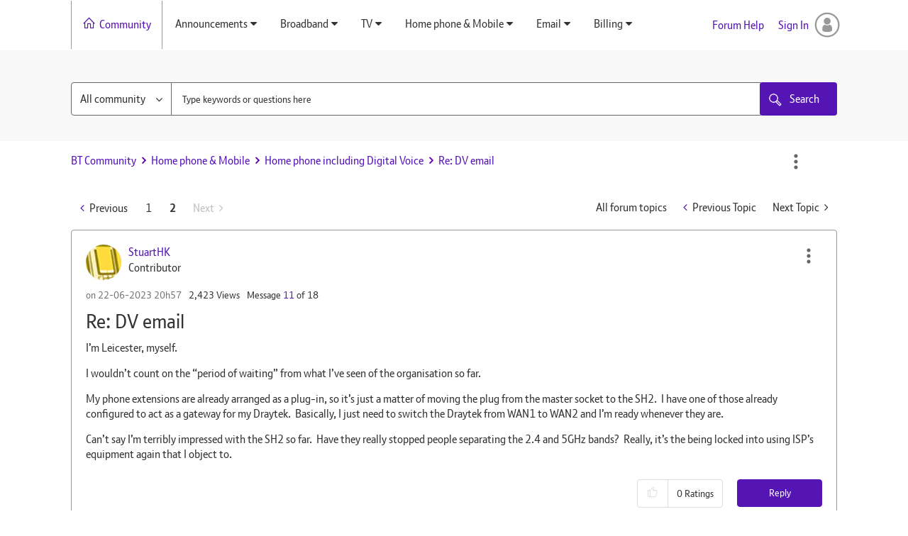

--- FILE ---
content_type: text/html; charset=UTF-8
request_url: https://community.bt.com/t5/Home-phone-including-Digital/DV-email/m-p/2312712
body_size: 1890
content:
<!DOCTYPE html>
<html lang="en">
<head>
    <meta charset="utf-8">
    <meta name="viewport" content="width=device-width, initial-scale=1">
    <title></title>
    <style>
        body {
            font-family: "Arial";
        }
    </style>
    <script type="text/javascript">
    window.awsWafCookieDomainList = ['community.bt.com'];
    window.gokuProps = {
"key":"AQIDAHjcYu/GjX+QlghicBgQ/7bFaQZ+m5FKCMDnO+vTbNg96AH1Q5HNwNd7qjjKSrZjUukeAAAAfjB8BgkqhkiG9w0BBwagbzBtAgEAMGgGCSqGSIb3DQEHATAeBglghkgBZQMEAS4wEQQMfgpC+9noOqv6D5WhAgEQgDtFu65+OI9VbazoI71eV0vODu7/FNxdN/q+yY44WBCOiLEjuPajdxaNTxqbBo2uz8DtSa27r4Hpv79MjQ==",
          "iv":"D549qgB+gAAAC31K",
          "context":"34VyvBdU55yF4/JmBXBqaWsF4U6EyMIay7+wZEINUH2ho3JPv//JLfYehVs0Y/Ubp6JyMPkKkZfZvdANEE0XOKQ2XM8PO2Xct5tUmbTdTKWEhm0Nz1/HZZP069MbMeS3IBdNs/wITXaaL9Zq0t3UJgh7teruLeRPBuDOZHIX/pwLIj7AeWSYFNIbeDPLP7QP8mNawIZLYEWO5eazsMjKIvkKI5F9vz6fhSU/5/oVh5m9sDtkwAfBGgAECvwfIOQUYW0BDUI6wn4//n3er3GRuuXXSUzJiAm39DvkAUKBobjzFI7/90OJHKiKB5oaQMDPJUYWzk6r7WUAgzka8lqF3jp/8AFIAk9eqMg+ktvdauIaPu8bY9RZe3S9t6WqRs0H1v+SI5unfElPyQjigvyIr55JfdEQwQ=="
};
    </script>
    <script src="https://bc0439715fa6.967eb88d.us-east-2.token.awswaf.com/bc0439715fa6/79258dc0c29e/9088a9f2c9a8/challenge.js"></script>
</head>
<body>
    <div id="challenge-container"></div>
    <script type="text/javascript">
        AwsWafIntegration.saveReferrer();
        AwsWafIntegration.checkForceRefresh().then((forceRefresh) => {
            if (forceRefresh) {
                AwsWafIntegration.forceRefreshToken().then(() => {
                    window.location.reload(true);
                });
            } else {
                AwsWafIntegration.getToken().then(() => {
                    window.location.reload(true);
                });
            }
        });
    </script>
    <noscript>
        <h1>JavaScript is disabled</h1>
        In order to continue, we need to verify that you're not a robot.
        This requires JavaScript. Enable JavaScript and then reload the page.
    </noscript>
</body>
</html>